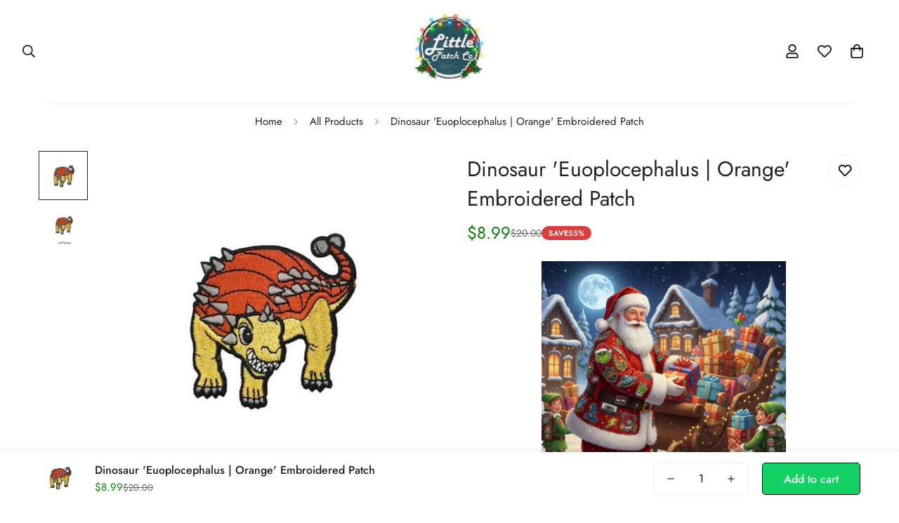

--- FILE ---
content_type: text/javascript; charset=utf-8
request_url: https://littlepatch.co/products/dinosaur-euoplocephalus-orange-embroidered-sew-iron-on-patch.js
body_size: 755
content:
{"id":7020764496050,"title":"Dinosaur 'Euoplocephalus | Orange' Embroidered Patch","handle":"dinosaur-euoplocephalus-orange-embroidered-sew-iron-on-patch","description":"\u003ch2\u003eDinosaur 'Euoplocephalus | Orange' Embroidered Sew Iron On Patch Description:\u003c\/h2\u003e\n\u003cbr\u003e\nTurn some heads with our Dinosaur 'Euoplocephalus | Orange' Embroidered Sew Iron On Patch! Our Dinosaur 'Euoplocephalus | Orange' Embroidered Sew Iron On Patch is great for adding to denim jackets, bags, and more. Our Dinosaur 'Euoplocephalus | Orange' Embroidered Sew Iron On Patch is made for the most demanding of necessities.\n\u003cbr\u003e\nEach Dinosaur 'Euoplocephalus | Orange' Embroidered Sew Iron On Patch is made of 100% rayon for durability and twill fabric for crisp clean colors. It comes to you individually poly bagged. Great Dinosaur 'Euoplocephalus | Orange' Embroidered Sew Iron On Patch for all groups and individuals looking to share their individual styles.\n\u003cbr\u003e\nWe recommend sewing on this Dinosaur 'Euoplocephalus | Orange' Embroidered Sew Iron On Patch for jackets, vests and heavy duty use. This Dinosaur 'Euoplocephalus | Orange' Embroidered Sew Iron On Patch can be ironed on to denim items.\n\u003cbr\u003e\nOrder your Dinosaur 'Euoplocephalus | Orange' Embroidered Sew Iron On Patch today!\n\u003cbr\u003e\n\u003ch2\u003eDinosaur 'Euoplocephalus | Orange' Embroidered Sew Iron On Patch Special Features:\u003c\/h2\u003e\n•\tPalm Sized.\n•\tAll Measurements are in Centimeters Unless Otherwise Indicated.\n•\t100% Rayon Thread Synthetic Embroidery. Twill Fabric.\n•\tPlastic Backing with Iron on Glue. \n•\tPrecision Embroidered for Easy Sewing\n","published_at":"2021-09-14T07:51:54-07:00","created_at":"2021-09-14T07:51:55-07:00","vendor":"Little Patch Co","type":"Dinosaur Patches","tags":["animal","dinosaur","embroidered","embroidery","Euoplocephalus","patches","reptile"],"price":899,"price_min":899,"price_max":899,"available":true,"price_varies":false,"compare_at_price":2000,"compare_at_price_min":2000,"compare_at_price_max":2000,"compare_at_price_varies":false,"variants":[{"id":40956854763698,"title":"Default Title","option1":"Default Title","option2":null,"option3":null,"sku":"47279530-embroidery-2","requires_shipping":true,"taxable":true,"featured_image":{"id":30852989419698,"product_id":7020764496050,"position":1,"created_at":"2021-09-14T07:52:21-07:00","updated_at":"2021-09-14T08:21:56-07:00","alt":null,"width":532,"height":532,"src":"https:\/\/cdn.shopify.com\/s\/files\/1\/0595\/3355\/7938\/products\/product-image-1834994221.jpg?v=1631632916","variant_ids":[40956854763698]},"available":true,"name":"Dinosaur 'Euoplocephalus | Orange' Embroidered Patch","public_title":null,"options":["Default Title"],"price":899,"weight":0,"compare_at_price":2000,"inventory_management":null,"barcode":null,"featured_media":{"alt":null,"id":23159777263794,"position":1,"preview_image":{"aspect_ratio":1.0,"height":532,"width":532,"src":"https:\/\/cdn.shopify.com\/s\/files\/1\/0595\/3355\/7938\/products\/product-image-1834994221.jpg?v=1631632916"}},"requires_selling_plan":false,"selling_plan_allocations":[]}],"images":["\/\/cdn.shopify.com\/s\/files\/1\/0595\/3355\/7938\/products\/product-image-1834994221.jpg?v=1631632916","\/\/cdn.shopify.com\/s\/files\/1\/0595\/3355\/7938\/products\/product-image-1834994201.jpg?v=1631631142"],"featured_image":"\/\/cdn.shopify.com\/s\/files\/1\/0595\/3355\/7938\/products\/product-image-1834994221.jpg?v=1631632916","options":[{"name":"Title","position":1,"values":["Default Title"]}],"url":"\/products\/dinosaur-euoplocephalus-orange-embroidered-sew-iron-on-patch","media":[{"alt":null,"id":23159777263794,"position":1,"preview_image":{"aspect_ratio":1.0,"height":532,"width":532,"src":"https:\/\/cdn.shopify.com\/s\/files\/1\/0595\/3355\/7938\/products\/product-image-1834994221.jpg?v=1631632916"},"aspect_ratio":1.0,"height":532,"media_type":"image","src":"https:\/\/cdn.shopify.com\/s\/files\/1\/0595\/3355\/7938\/products\/product-image-1834994221.jpg?v=1631632916","width":532},{"alt":null,"id":23159777493170,"position":2,"preview_image":{"aspect_ratio":1.0,"height":800,"width":800,"src":"https:\/\/cdn.shopify.com\/s\/files\/1\/0595\/3355\/7938\/products\/product-image-1834994201.jpg?v=1631631142"},"aspect_ratio":1.0,"height":800,"media_type":"image","src":"https:\/\/cdn.shopify.com\/s\/files\/1\/0595\/3355\/7938\/products\/product-image-1834994201.jpg?v=1631631142","width":800}],"requires_selling_plan":false,"selling_plan_groups":[]}